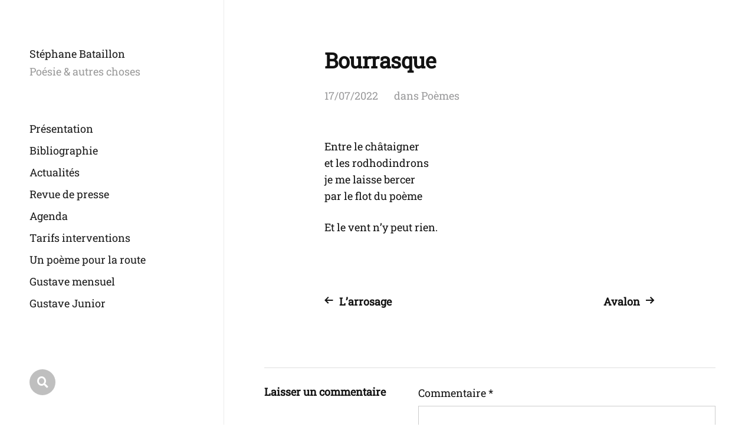

--- FILE ---
content_type: text/html; charset=UTF-8
request_url: https://www.stephanebataillon.com/bourrasque/
body_size: 7746
content:
<!DOCTYPE html>

<html class="no-js" lang="fr-FR">

	<head>

		<meta http-equiv="content-type" content="text/html" charset="UTF-8" />
		<meta name="viewport" content="width=device-width, initial-scale=1.0" >

		<link rel="profile" href="http://gmpg.org/xfn/11">

		<title>Bourrasque &#8211; Stéphane Bataillon</title>
<meta name='robots' content='max-image-preview:large' />
<link rel='dns-prefetch' href='//js.stripe.com' />
<link rel='dns-prefetch' href='//stats.wp.com' />
<link rel='preconnect' href='//c0.wp.com' />
<link rel='preconnect' href='//i0.wp.com' />
<link rel="alternate" type="application/rss+xml" title="Stéphane Bataillon &raquo; Flux" href="https://www.stephanebataillon.com/feed/" />
<link rel="alternate" type="application/rss+xml" title="Stéphane Bataillon &raquo; Flux des commentaires" href="https://www.stephanebataillon.com/comments/feed/" />
<link rel="alternate" type="application/rss+xml" title="Stéphane Bataillon &raquo; Bourrasque Flux des commentaires" href="https://www.stephanebataillon.com/bourrasque/feed/" />
<link rel="alternate" title="oEmbed (JSON)" type="application/json+oembed" href="https://www.stephanebataillon.com/wp-json/oembed/1.0/embed?url=https%3A%2F%2Fwww.stephanebataillon.com%2Fbourrasque%2F" />
<link rel="alternate" title="oEmbed (XML)" type="text/xml+oembed" href="https://www.stephanebataillon.com/wp-json/oembed/1.0/embed?url=https%3A%2F%2Fwww.stephanebataillon.com%2Fbourrasque%2F&#038;format=xml" />
<style type="text/css" media="all">
@font-face{font-family:'Font Awesome 5';font-display:block;font-style:normal;font-weight:400;src:url(https://www.stephanebataillon.com/wp-content/themes/mcluhan/assets/css/../fonts/font-awesome/fa-solid-900.woff2) format('woff2'),url(https://www.stephanebataillon.com/wp-content/themes/mcluhan/assets/css/../fonts/font-awesome/fa-solid-900.woff) format('woff')}@font-face{font-family:'Font Awesome 5 Brands';font-display:block;font-style:normal;font-weight:400;src:url(https://www.stephanebataillon.com/wp-content/themes/mcluhan/assets/css/../fonts/font-awesome/fa-brands-400.woff2) format('woff2'),url(https://www.stephanebataillon.com/wp-content/themes/mcluhan/assets/css/../fonts/font-awesome/fa-brands-400.woff) format('woff')}
</style>
<style id='wp-img-auto-sizes-contain-inline-css' type='text/css'>
img:is([sizes=auto i],[sizes^="auto," i]){contain-intrinsic-size:3000px 1500px}
/*# sourceURL=wp-img-auto-sizes-contain-inline-css */
</style>
<style id='wp-block-library-inline-css' type='text/css'>
:root{--wp-block-synced-color:#7a00df;--wp-block-synced-color--rgb:122,0,223;--wp-bound-block-color:var(--wp-block-synced-color);--wp-editor-canvas-background:#ddd;--wp-admin-theme-color:#007cba;--wp-admin-theme-color--rgb:0,124,186;--wp-admin-theme-color-darker-10:#006ba1;--wp-admin-theme-color-darker-10--rgb:0,107,160.5;--wp-admin-theme-color-darker-20:#005a87;--wp-admin-theme-color-darker-20--rgb:0,90,135;--wp-admin-border-width-focus:2px}@media (min-resolution:192dpi){:root{--wp-admin-border-width-focus:1.5px}}.wp-element-button{cursor:pointer}:root .has-very-light-gray-background-color{background-color:#eee}:root .has-very-dark-gray-background-color{background-color:#313131}:root .has-very-light-gray-color{color:#eee}:root .has-very-dark-gray-color{color:#313131}:root .has-vivid-green-cyan-to-vivid-cyan-blue-gradient-background{background:linear-gradient(135deg,#00d084,#0693e3)}:root .has-purple-crush-gradient-background{background:linear-gradient(135deg,#34e2e4,#4721fb 50%,#ab1dfe)}:root .has-hazy-dawn-gradient-background{background:linear-gradient(135deg,#faaca8,#dad0ec)}:root .has-subdued-olive-gradient-background{background:linear-gradient(135deg,#fafae1,#67a671)}:root .has-atomic-cream-gradient-background{background:linear-gradient(135deg,#fdd79a,#004a59)}:root .has-nightshade-gradient-background{background:linear-gradient(135deg,#330968,#31cdcf)}:root .has-midnight-gradient-background{background:linear-gradient(135deg,#020381,#2874fc)}:root{--wp--preset--font-size--normal:16px;--wp--preset--font-size--huge:42px}.has-regular-font-size{font-size:1em}.has-larger-font-size{font-size:2.625em}.has-normal-font-size{font-size:var(--wp--preset--font-size--normal)}.has-huge-font-size{font-size:var(--wp--preset--font-size--huge)}.has-text-align-center{text-align:center}.has-text-align-left{text-align:left}.has-text-align-right{text-align:right}.has-fit-text{white-space:nowrap!important}#end-resizable-editor-section{display:none}.aligncenter{clear:both}.items-justified-left{justify-content:flex-start}.items-justified-center{justify-content:center}.items-justified-right{justify-content:flex-end}.items-justified-space-between{justify-content:space-between}.screen-reader-text{border:0;clip-path:inset(50%);height:1px;margin:-1px;overflow:hidden;padding:0;position:absolute;width:1px;word-wrap:normal!important}.screen-reader-text:focus{background-color:#ddd;clip-path:none;color:#444;display:block;font-size:1em;height:auto;left:5px;line-height:normal;padding:15px 23px 14px;text-decoration:none;top:5px;width:auto;z-index:100000}html :where(.has-border-color){border-style:solid}html :where([style*=border-top-color]){border-top-style:solid}html :where([style*=border-right-color]){border-right-style:solid}html :where([style*=border-bottom-color]){border-bottom-style:solid}html :where([style*=border-left-color]){border-left-style:solid}html :where([style*=border-width]){border-style:solid}html :where([style*=border-top-width]){border-top-style:solid}html :where([style*=border-right-width]){border-right-style:solid}html :where([style*=border-bottom-width]){border-bottom-style:solid}html :where([style*=border-left-width]){border-left-style:solid}html :where(img[class*=wp-image-]){height:auto;max-width:100%}:where(figure){margin:0 0 1em}html :where(.is-position-sticky){--wp-admin--admin-bar--position-offset:var(--wp-admin--admin-bar--height,0px)}@media screen and (max-width:600px){html :where(.is-position-sticky){--wp-admin--admin-bar--position-offset:0px}}

/*# sourceURL=wp-block-library-inline-css */
</style><style id='global-styles-inline-css' type='text/css'>
:root{--wp--preset--aspect-ratio--square: 1;--wp--preset--aspect-ratio--4-3: 4/3;--wp--preset--aspect-ratio--3-4: 3/4;--wp--preset--aspect-ratio--3-2: 3/2;--wp--preset--aspect-ratio--2-3: 2/3;--wp--preset--aspect-ratio--16-9: 16/9;--wp--preset--aspect-ratio--9-16: 9/16;--wp--preset--color--black: #000000;--wp--preset--color--cyan-bluish-gray: #abb8c3;--wp--preset--color--white: #ffffff;--wp--preset--color--pale-pink: #f78da7;--wp--preset--color--vivid-red: #cf2e2e;--wp--preset--color--luminous-vivid-orange: #ff6900;--wp--preset--color--luminous-vivid-amber: #fcb900;--wp--preset--color--light-green-cyan: #7bdcb5;--wp--preset--color--vivid-green-cyan: #00d084;--wp--preset--color--pale-cyan-blue: #8ed1fc;--wp--preset--color--vivid-cyan-blue: #0693e3;--wp--preset--color--vivid-purple: #9b51e0;--wp--preset--color--dark-gray: #333;--wp--preset--color--medium-gray: #555;--wp--preset--color--light-gray: #777;--wp--preset--gradient--vivid-cyan-blue-to-vivid-purple: linear-gradient(135deg,rgb(6,147,227) 0%,rgb(155,81,224) 100%);--wp--preset--gradient--light-green-cyan-to-vivid-green-cyan: linear-gradient(135deg,rgb(122,220,180) 0%,rgb(0,208,130) 100%);--wp--preset--gradient--luminous-vivid-amber-to-luminous-vivid-orange: linear-gradient(135deg,rgb(252,185,0) 0%,rgb(255,105,0) 100%);--wp--preset--gradient--luminous-vivid-orange-to-vivid-red: linear-gradient(135deg,rgb(255,105,0) 0%,rgb(207,46,46) 100%);--wp--preset--gradient--very-light-gray-to-cyan-bluish-gray: linear-gradient(135deg,rgb(238,238,238) 0%,rgb(169,184,195) 100%);--wp--preset--gradient--cool-to-warm-spectrum: linear-gradient(135deg,rgb(74,234,220) 0%,rgb(151,120,209) 20%,rgb(207,42,186) 40%,rgb(238,44,130) 60%,rgb(251,105,98) 80%,rgb(254,248,76) 100%);--wp--preset--gradient--blush-light-purple: linear-gradient(135deg,rgb(255,206,236) 0%,rgb(152,150,240) 100%);--wp--preset--gradient--blush-bordeaux: linear-gradient(135deg,rgb(254,205,165) 0%,rgb(254,45,45) 50%,rgb(107,0,62) 100%);--wp--preset--gradient--luminous-dusk: linear-gradient(135deg,rgb(255,203,112) 0%,rgb(199,81,192) 50%,rgb(65,88,208) 100%);--wp--preset--gradient--pale-ocean: linear-gradient(135deg,rgb(255,245,203) 0%,rgb(182,227,212) 50%,rgb(51,167,181) 100%);--wp--preset--gradient--electric-grass: linear-gradient(135deg,rgb(202,248,128) 0%,rgb(113,206,126) 100%);--wp--preset--gradient--midnight: linear-gradient(135deg,rgb(2,3,129) 0%,rgb(40,116,252) 100%);--wp--preset--font-size--small: 13px;--wp--preset--font-size--medium: 20px;--wp--preset--font-size--large: 36px;--wp--preset--font-size--x-large: 42px;--wp--preset--font-size--normal: 18px;--wp--preset--font-size--larger: 28px;--wp--preset--font-family--roboto-slab: roboto-slab;--wp--preset--spacing--20: 0.44rem;--wp--preset--spacing--30: 0.67rem;--wp--preset--spacing--40: 1rem;--wp--preset--spacing--50: 1.5rem;--wp--preset--spacing--60: 2.25rem;--wp--preset--spacing--70: 3.38rem;--wp--preset--spacing--80: 5.06rem;--wp--preset--shadow--natural: 6px 6px 9px rgba(0, 0, 0, 0.2);--wp--preset--shadow--deep: 12px 12px 50px rgba(0, 0, 0, 0.4);--wp--preset--shadow--sharp: 6px 6px 0px rgba(0, 0, 0, 0.2);--wp--preset--shadow--outlined: 6px 6px 0px -3px rgb(255, 255, 255), 6px 6px rgb(0, 0, 0);--wp--preset--shadow--crisp: 6px 6px 0px rgb(0, 0, 0);}:where(body) { margin: 0; }.wp-site-blocks > .alignleft { float: left; margin-right: 2em; }.wp-site-blocks > .alignright { float: right; margin-left: 2em; }.wp-site-blocks > .aligncenter { justify-content: center; margin-left: auto; margin-right: auto; }:where(.is-layout-flex){gap: 0.5em;}:where(.is-layout-grid){gap: 0.5em;}.is-layout-flow > .alignleft{float: left;margin-inline-start: 0;margin-inline-end: 2em;}.is-layout-flow > .alignright{float: right;margin-inline-start: 2em;margin-inline-end: 0;}.is-layout-flow > .aligncenter{margin-left: auto !important;margin-right: auto !important;}.is-layout-constrained > .alignleft{float: left;margin-inline-start: 0;margin-inline-end: 2em;}.is-layout-constrained > .alignright{float: right;margin-inline-start: 2em;margin-inline-end: 0;}.is-layout-constrained > .aligncenter{margin-left: auto !important;margin-right: auto !important;}.is-layout-constrained > :where(:not(.alignleft):not(.alignright):not(.alignfull)){margin-left: auto !important;margin-right: auto !important;}body .is-layout-flex{display: flex;}.is-layout-flex{flex-wrap: wrap;align-items: center;}.is-layout-flex > :is(*, div){margin: 0;}body .is-layout-grid{display: grid;}.is-layout-grid > :is(*, div){margin: 0;}body{padding-top: 0px;padding-right: 0px;padding-bottom: 0px;padding-left: 0px;}a:where(:not(.wp-element-button)){text-decoration: underline;}:root :where(.wp-element-button, .wp-block-button__link){background-color: #32373c;border-width: 0;color: #fff;font-family: inherit;font-size: inherit;font-style: inherit;font-weight: inherit;letter-spacing: inherit;line-height: inherit;padding-top: calc(0.667em + 2px);padding-right: calc(1.333em + 2px);padding-bottom: calc(0.667em + 2px);padding-left: calc(1.333em + 2px);text-decoration: none;text-transform: inherit;}.has-black-color{color: var(--wp--preset--color--black) !important;}.has-cyan-bluish-gray-color{color: var(--wp--preset--color--cyan-bluish-gray) !important;}.has-white-color{color: var(--wp--preset--color--white) !important;}.has-pale-pink-color{color: var(--wp--preset--color--pale-pink) !important;}.has-vivid-red-color{color: var(--wp--preset--color--vivid-red) !important;}.has-luminous-vivid-orange-color{color: var(--wp--preset--color--luminous-vivid-orange) !important;}.has-luminous-vivid-amber-color{color: var(--wp--preset--color--luminous-vivid-amber) !important;}.has-light-green-cyan-color{color: var(--wp--preset--color--light-green-cyan) !important;}.has-vivid-green-cyan-color{color: var(--wp--preset--color--vivid-green-cyan) !important;}.has-pale-cyan-blue-color{color: var(--wp--preset--color--pale-cyan-blue) !important;}.has-vivid-cyan-blue-color{color: var(--wp--preset--color--vivid-cyan-blue) !important;}.has-vivid-purple-color{color: var(--wp--preset--color--vivid-purple) !important;}.has-dark-gray-color{color: var(--wp--preset--color--dark-gray) !important;}.has-medium-gray-color{color: var(--wp--preset--color--medium-gray) !important;}.has-light-gray-color{color: var(--wp--preset--color--light-gray) !important;}.has-black-background-color{background-color: var(--wp--preset--color--black) !important;}.has-cyan-bluish-gray-background-color{background-color: var(--wp--preset--color--cyan-bluish-gray) !important;}.has-white-background-color{background-color: var(--wp--preset--color--white) !important;}.has-pale-pink-background-color{background-color: var(--wp--preset--color--pale-pink) !important;}.has-vivid-red-background-color{background-color: var(--wp--preset--color--vivid-red) !important;}.has-luminous-vivid-orange-background-color{background-color: var(--wp--preset--color--luminous-vivid-orange) !important;}.has-luminous-vivid-amber-background-color{background-color: var(--wp--preset--color--luminous-vivid-amber) !important;}.has-light-green-cyan-background-color{background-color: var(--wp--preset--color--light-green-cyan) !important;}.has-vivid-green-cyan-background-color{background-color: var(--wp--preset--color--vivid-green-cyan) !important;}.has-pale-cyan-blue-background-color{background-color: var(--wp--preset--color--pale-cyan-blue) !important;}.has-vivid-cyan-blue-background-color{background-color: var(--wp--preset--color--vivid-cyan-blue) !important;}.has-vivid-purple-background-color{background-color: var(--wp--preset--color--vivid-purple) !important;}.has-dark-gray-background-color{background-color: var(--wp--preset--color--dark-gray) !important;}.has-medium-gray-background-color{background-color: var(--wp--preset--color--medium-gray) !important;}.has-light-gray-background-color{background-color: var(--wp--preset--color--light-gray) !important;}.has-black-border-color{border-color: var(--wp--preset--color--black) !important;}.has-cyan-bluish-gray-border-color{border-color: var(--wp--preset--color--cyan-bluish-gray) !important;}.has-white-border-color{border-color: var(--wp--preset--color--white) !important;}.has-pale-pink-border-color{border-color: var(--wp--preset--color--pale-pink) !important;}.has-vivid-red-border-color{border-color: var(--wp--preset--color--vivid-red) !important;}.has-luminous-vivid-orange-border-color{border-color: var(--wp--preset--color--luminous-vivid-orange) !important;}.has-luminous-vivid-amber-border-color{border-color: var(--wp--preset--color--luminous-vivid-amber) !important;}.has-light-green-cyan-border-color{border-color: var(--wp--preset--color--light-green-cyan) !important;}.has-vivid-green-cyan-border-color{border-color: var(--wp--preset--color--vivid-green-cyan) !important;}.has-pale-cyan-blue-border-color{border-color: var(--wp--preset--color--pale-cyan-blue) !important;}.has-vivid-cyan-blue-border-color{border-color: var(--wp--preset--color--vivid-cyan-blue) !important;}.has-vivid-purple-border-color{border-color: var(--wp--preset--color--vivid-purple) !important;}.has-dark-gray-border-color{border-color: var(--wp--preset--color--dark-gray) !important;}.has-medium-gray-border-color{border-color: var(--wp--preset--color--medium-gray) !important;}.has-light-gray-border-color{border-color: var(--wp--preset--color--light-gray) !important;}.has-vivid-cyan-blue-to-vivid-purple-gradient-background{background: var(--wp--preset--gradient--vivid-cyan-blue-to-vivid-purple) !important;}.has-light-green-cyan-to-vivid-green-cyan-gradient-background{background: var(--wp--preset--gradient--light-green-cyan-to-vivid-green-cyan) !important;}.has-luminous-vivid-amber-to-luminous-vivid-orange-gradient-background{background: var(--wp--preset--gradient--luminous-vivid-amber-to-luminous-vivid-orange) !important;}.has-luminous-vivid-orange-to-vivid-red-gradient-background{background: var(--wp--preset--gradient--luminous-vivid-orange-to-vivid-red) !important;}.has-very-light-gray-to-cyan-bluish-gray-gradient-background{background: var(--wp--preset--gradient--very-light-gray-to-cyan-bluish-gray) !important;}.has-cool-to-warm-spectrum-gradient-background{background: var(--wp--preset--gradient--cool-to-warm-spectrum) !important;}.has-blush-light-purple-gradient-background{background: var(--wp--preset--gradient--blush-light-purple) !important;}.has-blush-bordeaux-gradient-background{background: var(--wp--preset--gradient--blush-bordeaux) !important;}.has-luminous-dusk-gradient-background{background: var(--wp--preset--gradient--luminous-dusk) !important;}.has-pale-ocean-gradient-background{background: var(--wp--preset--gradient--pale-ocean) !important;}.has-electric-grass-gradient-background{background: var(--wp--preset--gradient--electric-grass) !important;}.has-midnight-gradient-background{background: var(--wp--preset--gradient--midnight) !important;}.has-small-font-size{font-size: var(--wp--preset--font-size--small) !important;}.has-medium-font-size{font-size: var(--wp--preset--font-size--medium) !important;}.has-large-font-size{font-size: var(--wp--preset--font-size--large) !important;}.has-x-large-font-size{font-size: var(--wp--preset--font-size--x-large) !important;}.has-normal-font-size{font-size: var(--wp--preset--font-size--normal) !important;}.has-larger-font-size{font-size: var(--wp--preset--font-size--larger) !important;}.has-roboto-slab-font-family{font-family: var(--wp--preset--font-family--roboto-slab) !important;}
/*# sourceURL=global-styles-inline-css */
</style>

<link rel='stylesheet' id='wpo_min-header-0-css' href='https://www.stephanebataillon.com/wp-content/cache/wpo-minify/1764833961/assets/wpo-minify-header-cd362ae4.min.css' type='text/css' media='all' />
<script type="text/javascript" src="https://c0.wp.com/c/6.9/wp-includes/js/jquery/jquery.min.js" id="jquery-core-js"></script>
<script type="text/javascript" src="https://c0.wp.com/c/6.9/wp-includes/js/jquery/jquery-migrate.min.js" id="jquery-migrate-js"></script>
<link rel="https://api.w.org/" href="https://www.stephanebataillon.com/wp-json/" /><link rel="alternate" title="JSON" type="application/json" href="https://www.stephanebataillon.com/wp-json/wp/v2/posts/32620" /><link rel="EditURI" type="application/rsd+xml" title="RSD" href="https://www.stephanebataillon.com/xmlrpc.php?rsd" />
<meta name="generator" content="WordPress 6.9" />
<link rel="canonical" href="https://www.stephanebataillon.com/bourrasque/" />
<link rel='shortlink' href='https://www.stephanebataillon.com/?p=32620' />
	<style>img#wpstats{display:none}</style>
		
			<!-- Customizer CSS -->

			<style type="text/css">

				body .site-header { background-color:#ffffff; }.social-menu.desktop { background-color:#ffffff; }.social-menu a:hover { color:#ffffff; }.social-menu a.active { color:#ffffff; }.mobile-menu-wrapper { background-color:#ffffff; }.social-menu.mobile { background-color:#ffffff; }.mobile-search.active { background-color:#ffffff; }
			</style>

			<!-- /Customizer CSS -->

					<script>jQuery( 'html' ).removeClass( 'no-js' ).addClass( 'js' );</script>
		<meta name="description" content="Entre le châtaigner et les rodhodindrons je me laisse bercer par le flot du poème Et le vent n&#039;y peut rien." />

<!-- Jetpack Open Graph Tags -->
<meta property="og:type" content="article" />
<meta property="og:title" content="Bourrasque" />
<meta property="og:url" content="https://www.stephanebataillon.com/bourrasque/" />
<meta property="og:description" content="Entre le châtaigner et les rodhodindrons je me laisse bercer par le flot du poème Et le vent n&rsquo;y peut rien." />
<meta property="article:published_time" content="2022-07-16T23:03:12+00:00" />
<meta property="article:modified_time" content="2022-07-16T23:03:12+00:00" />
<meta property="og:site_name" content="Stéphane Bataillon" />
<meta property="og:image" content="https://i0.wp.com/www.stephanebataillon.com/wp-content/uploads/2024/05/SB.jpg?fit=1522%2C1793&#038;ssl=1" />
<meta property="og:image:width" content="1522" />
<meta property="og:image:height" content="1793" />
<meta property="og:image:alt" content="" />
<meta property="og:locale" content="fr_FR" />
<meta name="twitter:text:title" content="Bourrasque" />
<meta name="twitter:card" content="summary" />

<!-- End Jetpack Open Graph Tags -->
<style class='wp-fonts-local' type='text/css'>
@font-face{font-family:roboto-slab;font-style:normal;font-weight:400;font-display:fallback;src:url('https://www.stephanebataillon.com/wp-content/uploads/useanyfont/4979Roboto-Slab.woff2') format('woff2');}
</style>

	</head>

	<body class="wp-singular post-template-default single single-post postid-32620 single-format-standard wp-custom-logo wp-theme-mcluhan white-bg same-custom-bgs dark">

		
		<a class="skip-link button" href="#site-content">Allez au contenu</a>

		<header class="site-header group">

			
			<p class="site-title"><a href="https://www.stephanebataillon.com" class="site-name">Stéphane Bataillon</a></p>

			
				<div class="site-description"><p>Poésie &amp; autres choses</p>
</div>

			
			<div class="nav-toggle">
				<div class="bar"></div>
				<div class="bar"></div>
			</div>

			<div class="menu-wrapper">

				<ul class="main-menu desktop">

					<li id="menu-item-32557" class="menu-item menu-item-type-post_type menu-item-object-page menu-item-32557"><a href="https://www.stephanebataillon.com/biographie/">Présentation</a></li>
<li id="menu-item-32562" class="menu-item menu-item-type-post_type menu-item-object-page menu-item-home menu-item-32562"><a href="https://www.stephanebataillon.com/bibliographie/">Bibliographie</a></li>
<li id="menu-item-35152" class="menu-item menu-item-type-taxonomy menu-item-object-category menu-item-35152"><a href="https://www.stephanebataillon.com/category/actualites/">Actualités</a></li>
<li id="menu-item-38008" class="menu-item menu-item-type-taxonomy menu-item-object-category menu-item-38008"><a href="https://www.stephanebataillon.com/category/revue-de-presse/">Revue de presse</a></li>
<li id="menu-item-35151" class="menu-item menu-item-type-post_type menu-item-object-page menu-item-35151"><a href="https://www.stephanebataillon.com/evenements/agenda/">Agenda</a></li>
<li id="menu-item-35153" class="menu-item menu-item-type-post_type menu-item-object-page menu-item-35153"><a href="https://www.stephanebataillon.com/interventions/">Tarifs interventions</a></li>
<li id="menu-item-38166" class="menu-item menu-item-type-taxonomy menu-item-object-category menu-item-38166"><a href="https://www.stephanebataillon.com/category/un-poeme-pour-la-route/">Un poème pour la route</a></li>
<li id="menu-item-38137" class="menu-item menu-item-type-post_type menu-item-object-page menu-item-38137"><a href="https://www.stephanebataillon.com/gustave/">Gustave mensuel</a></li>
<li id="menu-item-38167" class="menu-item menu-item-type-custom menu-item-object-custom menu-item-38167"><a href="https://www.gustavejunior.com">Gustave Junior</a></li>
<li id="menu-item-38125" class="menu-item menu-item-type-post_type menu-item-object-page menu-item-38125"><a href="https://www.stephanebataillon.com/contact/">Me contacter</a></li>
				</ul>

			</div><!-- .menu-wrapper -->

			
				<div class="social-menu desktop">

					<ul class="social-menu-inner">

						<li class="social-search-wrapper"><a href="https://www.stephanebataillon.com/?s="></a></li>

						
					</ul><!-- .social-menu-inner -->

				</div><!-- .social-menu -->

			
		</header><!-- header -->

		<div class="mobile-menu-wrapper">

			<ul class="main-menu mobile">
				<li class="menu-item menu-item-type-post_type menu-item-object-page menu-item-32557"><a href="https://www.stephanebataillon.com/biographie/">Présentation</a></li>
<li class="menu-item menu-item-type-post_type menu-item-object-page menu-item-home menu-item-32562"><a href="https://www.stephanebataillon.com/bibliographie/">Bibliographie</a></li>
<li class="menu-item menu-item-type-taxonomy menu-item-object-category menu-item-35152"><a href="https://www.stephanebataillon.com/category/actualites/">Actualités</a></li>
<li class="menu-item menu-item-type-taxonomy menu-item-object-category menu-item-38008"><a href="https://www.stephanebataillon.com/category/revue-de-presse/">Revue de presse</a></li>
<li class="menu-item menu-item-type-post_type menu-item-object-page menu-item-35151"><a href="https://www.stephanebataillon.com/evenements/agenda/">Agenda</a></li>
<li class="menu-item menu-item-type-post_type menu-item-object-page menu-item-35153"><a href="https://www.stephanebataillon.com/interventions/">Tarifs interventions</a></li>
<li class="menu-item menu-item-type-taxonomy menu-item-object-category menu-item-38166"><a href="https://www.stephanebataillon.com/category/un-poeme-pour-la-route/">Un poème pour la route</a></li>
<li class="menu-item menu-item-type-post_type menu-item-object-page menu-item-38137"><a href="https://www.stephanebataillon.com/gustave/">Gustave mensuel</a></li>
<li class="menu-item menu-item-type-custom menu-item-object-custom menu-item-38167"><a href="https://www.gustavejunior.com">Gustave Junior</a></li>
<li class="menu-item menu-item-type-post_type menu-item-object-page menu-item-38125"><a href="https://www.stephanebataillon.com/contact/">Me contacter</a></li>
					<li class="toggle-mobile-search-wrapper"><a href="#" class="toggle-mobile-search">Recherche</a></li>
							</ul><!-- .main-menu.mobile -->

			
		</div><!-- .mobile-menu-wrapper -->

		
			<div class="mobile-search">

				<div class="untoggle-mobile-search"></div>

				
<form role="search" method="get" class="search-form" action="https://www.stephanebataillon.com/">
	<label class="screen-reader-text" for="search-form-6931534fd4443">Résultats pour:</label>
	<input type="search" id="search-form-6931534fd4443" class="search-field" placeholder="Recherchez..." value="" name="s" autocomplete="off" />
	</button>
</form>

				<div class="mobile-results">

					<div class="results-wrapper"></div>

				</div>

			</div><!-- .mobile-search -->

			<div class="search-overlay">

				
<form role="search" method="get" class="search-form" action="https://www.stephanebataillon.com/">
	<label class="screen-reader-text" for="search-form-6931534fd4473">Résultats pour:</label>
	<input type="search" id="search-form-6931534fd4473" class="search-field" placeholder="Recherchez..." value="" name="s" autocomplete="off" />
	</button>
</form>

			</div><!-- .search-overlay -->

		
		<main class="site-content" id="site-content">
		<article class="post-32620 post type-post status-publish format-standard hentry category-poemes missing-thumbnail">

			
			<header class="entry-header section-inner">

				<h1 class="entry-title">Bourrasque</h1>
					<div class="meta">

						<time><a href="https://www.stephanebataillon.com/bourrasque/">17/07/2022</a></time>

						
							<span>
								dans  <a href="https://www.stephanebataillon.com/category/poemes/" rel="category tag">Poèmes</a>							</span>

						
					</div>

				
			</header><!-- .entry-header -->

			<div class="entry-content section-inner">

				<p>Entre le châtaigner<br />
et les rodhodindrons<br />
je me laisse bercer<br />
par le flot du poème</p>
<p>Et le vent n&rsquo;y peut rien.</p>

			</div> <!-- .content -->

			
				<div class="post-pagination section-inner">

					<div class="previous-post">
													<a href="https://www.stephanebataillon.com/larrosage/" rel="prev"><span>L&rsquo;arrosage</span></a>											</div>

					<div class="next-post">
													<a href="https://www.stephanebataillon.com/avalon/" rel="next"><span>Avalon</span></a>											</div>

				</div><!-- .post-pagination -->

			
				<div class="comments-section-inner section-inner wide">
					

		<div id="respond" class="comment-respond">
		<h3 id="reply-title" class="comment-reply-title">Laisser un commentaire <small><a rel="nofollow" id="cancel-comment-reply-link" href="/bourrasque/#respond" style="display:none;">Annuler la réponse</a></small></h3><form action="https://www.stephanebataillon.com/wp-comments-post.php" method="post" id="commentform" class="comment-form"><p class="comment-form-comment"><label for="comment">Commentaire <span class="required">*</span></label> <textarea id="comment" name="comment" cols="45" rows="8" maxlength="65525" required></textarea></p><p class="comment-form-author"><label for="author">Nom <span class="required">*</span></label> <input id="author" name="author" type="text" value="" size="30" maxlength="245" autocomplete="name" required /></p>
<p class="comment-form-email"><label for="email">E-mail <span class="required">*</span></label> <input id="email" name="email" type="email" value="" size="30" maxlength="100" autocomplete="email" required /></p>
<p class="comment-form-url"><label for="url">Site web</label> <input id="url" name="url" type="url" value="" size="30" maxlength="200" autocomplete="url" /></p>
<p class="form-submit"><input name="submit" type="submit" id="submit" class="submit" value="Laisser un commentaire" /> <input type='hidden' name='comment_post_ID' value='32620' id='comment_post_ID' />
<input type='hidden' name='comment_parent' id='comment_parent' value='0' />
</p><p style="display: none;"><input type="hidden" id="akismet_comment_nonce" name="akismet_comment_nonce" value="74179a27cc" /></p><p style="display: none !important;" class="akismet-fields-container" data-prefix="ak_"><label>&#916;<textarea name="ak_hp_textarea" cols="45" rows="8" maxlength="100"></textarea></label><input type="hidden" id="ak_js_1" name="ak_js" value="148"/><script>document.getElementById( "ak_js_1" ).setAttribute( "value", ( new Date() ).getTime() );</script></p></form>	</div><!-- #respond -->
	
				</div><!-- .comments-section-inner -->

			
		</div> <!-- .post -->

		
	<div class="section-inner wide">

		<div class="related-posts">

			<h3 class="related-posts-title">Articles similaires</h3>

			
				<a class="related-post post-5865 post type-post status-publish format-standard hentry category-poemes missing-thumbnail" id="post-5865" href="https://www.stephanebataillon.com/run/">
					<div class="bg-image related-post-image">
											</div>
					<h2 class="title"><span>Run</span></h2>				</a>

				
				<a class="related-post post-28089 post type-post status-publish format-standard hentry category-poemes missing-thumbnail" id="post-28089" href="https://www.stephanebataillon.com/discontinuite-de-lehmann-conte-chevaleresque/">
					<div class="bg-image related-post-image">
											</div>
					<h2 class="title"><span>Discontinuité de Lehmann (conte chevaleresque)</span></h2>				</a>

				
				<a class="related-post post-34265 post type-post status-publish format-standard hentry category-poemes missing-thumbnail" id="post-34265" href="https://www.stephanebataillon.com/from-beyond-hommage-a-klaus-nomi/">
					<div class="bg-image related-post-image">
											</div>
					<h2 class="title"><span>From beyond (Hommage à Klaus Nomi)</span></h2>				</a>

				
				<a class="related-post post-19337 post type-post status-publish format-standard hentry category-poemes missing-thumbnail" id="post-19337" href="https://www.stephanebataillon.com/day-off/">
					<div class="bg-image related-post-image">
											</div>
					<h2 class="title"><span>Day off</span></h2>				</a>

				
		</div><!-- .related-posts -->

	</div><!-- .section-inner.wide -->

			<footer class="site-footer section-inner">

				<p class="copyright">&copy; AM <a href="https://www.stephanebataillon.com" class="site-name">Stéphane Bataillon</a></p>
				<p class="theme-by">Thème par <a href="https://andersnoren.se">Anders Nor&eacute;n</a></p>

			</footer> <!-- footer -->

		</main>
		
		<script type="speculationrules">
{"prefetch":[{"source":"document","where":{"and":[{"href_matches":"/*"},{"not":{"href_matches":["/wp-*.php","/wp-admin/*","/wp-content/uploads/*","/wp-content/*","/wp-content/plugins/*","/wp-content/themes/mcluhan/*","/*\\?(.+)"]}},{"not":{"selector_matches":"a[rel~=\"nofollow\"]"}},{"not":{"selector_matches":".no-prefetch, .no-prefetch a"}}]},"eagerness":"conservative"}]}
</script>
<script type="text/javascript" src="https://c0.wp.com/c/6.9/wp-includes/js/dist/hooks.min.js" id="wp-hooks-js"></script>
<script type="text/javascript" src="https://c0.wp.com/c/6.9/wp-includes/js/dist/i18n.min.js" id="wp-i18n-js"></script>
<script type="text/javascript" id="wp-i18n-js-after">
/* <![CDATA[ */
wp.i18n.setLocaleData( { 'text direction\u0004ltr': [ 'ltr' ] } );
//# sourceURL=wp-i18n-js-after
/* ]]> */
</script>
<script type="text/javascript" src="https://www.stephanebataillon.com/wp-content/cache/wpo-minify/1764833961/assets/wpo-minify-footer-1bc10371.min.js" id="wpo_min-footer-2-js"></script>
<script type="text/javascript" src="https://www.stephanebataillon.com/wp-content/cache/wpo-minify/1764833961/assets/wpo-minify-footer-68b90742.min.js" id="wpo_min-footer-3-js"></script>
<script type="text/javascript" src="https://js.stripe.com/v3/" id="stripe-js-js"></script>
<script type="text/javascript" id="wpo_min-footer-5-js-extra">
/* <![CDATA[ */
var wpecpp = {"ajaxUrl":"https://www.stephanebataillon.com/wp-admin/admin-ajax.php","nonce":"891606eb15","opens":"2","cancel":"https://www.stephanebataillon.com/annulation","return":"https://www.stephanebataillon.com/validation"};
//# sourceURL=wpo_min-footer-5-js-extra
/* ]]> */
</script>
<script type="text/javascript" src="https://www.stephanebataillon.com/wp-content/cache/wpo-minify/1764833961/assets/wpo-minify-footer-2dfe049c.min.js" id="wpo_min-footer-5-js"></script>
<script type="text/javascript" src="https://c0.wp.com/c/6.9/wp-includes/js/imagesloaded.min.js" id="imagesloaded-js"></script>
<script type="text/javascript" src="https://c0.wp.com/c/6.9/wp-includes/js/masonry.min.js" id="masonry-js"></script>
<script type="text/javascript" id="wpo_min-footer-8-js-extra">
/* <![CDATA[ */
var mcluhan_ajaxpagination = {"ajaxurl":"https://www.stephanebataillon.com/wp-admin/admin-ajax.php","query_vars":"{\"page\":\"\",\"name\":\"bourrasque\"}"};
//# sourceURL=wpo_min-footer-8-js-extra
/* ]]> */
</script>
<script type="text/javascript" src="https://www.stephanebataillon.com/wp-content/cache/wpo-minify/1764833961/assets/wpo-minify-footer-6fc007c9.min.js" id="wpo_min-footer-8-js"></script>
<script type="text/javascript" src="https://c0.wp.com/c/6.9/wp-includes/js/comment-reply.min.js" id="comment-reply-js" async="async" data-wp-strategy="async" fetchpriority="low"></script>
<script type="text/javascript" id="jetpack-stats-js-before">
/* <![CDATA[ */
_stq = window._stq || [];
_stq.push([ "view", JSON.parse("{\"v\":\"ext\",\"blog\":\"13662666\",\"post\":\"32620\",\"tz\":\"1\",\"srv\":\"www.stephanebataillon.com\",\"j\":\"1:15.3\"}") ]);
_stq.push([ "clickTrackerInit", "13662666", "32620" ]);
//# sourceURL=jetpack-stats-js-before
/* ]]> */
</script>
<script type="text/javascript" src="https://stats.wp.com/e-202549.js" id="jetpack-stats-js" defer="defer" data-wp-strategy="defer"></script>
<script type="text/javascript" src="https://www.stephanebataillon.com/wp-content/cache/wpo-minify/1764833961/assets/wpo-minify-footer-82f20887.min.js" id="wpo_min-footer-11-js"></script>
			
	</body>
</html>

<!-- Cached by WP-Optimize (gzip) - https://teamupdraft.com/wp-optimize/ - Last modified: 04/12/2025 10:24 (Europe/Paris UTC:1) -->
